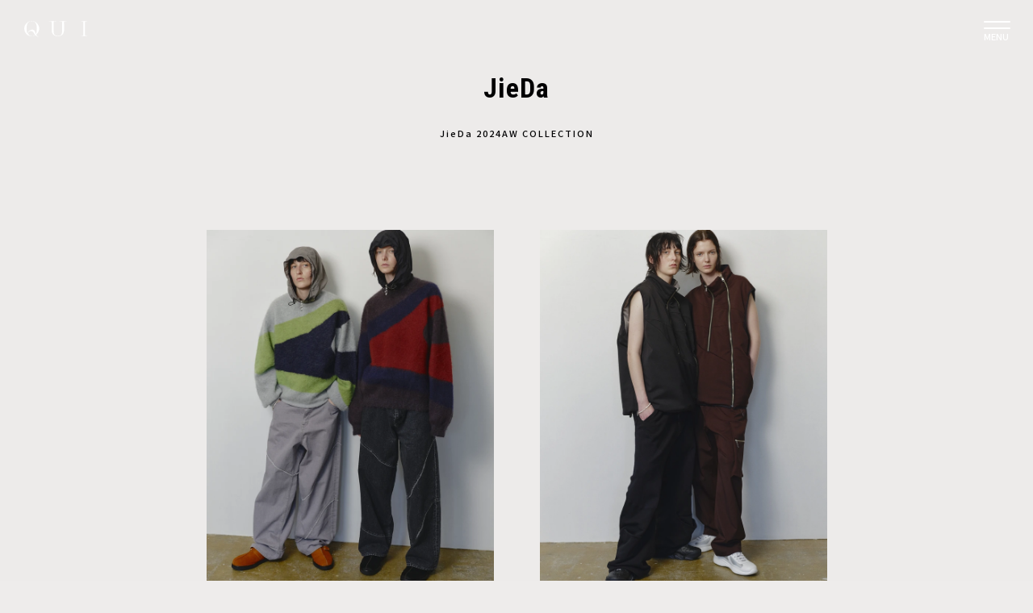

--- FILE ---
content_type: text/html; charset=UTF-8
request_url: https://qui.tokyo/collection/jieda-2024aw-collection
body_size: 30457
content:
<!DOCTYPE html>
<html lang="ja" prefix="og: http://ogp.me/ns#">
<head>
    <meta charset="UTF-8">
    <meta http-equiv="X-UA-Compatible" content="IE=edge,chrome=1">
    <meta name="keywords" content="">
    <meta name="viewport" content="width=device-width, initial-scale=1, maximum-scale=1">
    <meta name="format-detection" content="telephone=no">

<!-- title/description/OGP -->
<title>JieDa 2024AW COLLECTION │ QUI - Fashion & Culture media</title>
<meta name="description" content="JieDaのJieDa 2024AW COLLECTION。QUIは東京をベースに、つぎに注目すべき日本のファッション、カルチャーを発信するクリエイティブプラットフォームです。" />
<meta property="og:description" content="JieDaのJieDa 2024AW COLLECTION。QUIは東京をベースに、つぎに注目すべき日本のファッション、カルチャーを発信するクリエイティブプラットフォームです。" />
<meta property="og:type" content="article" />
<meta property="og:title" content="JieDa 2024AW COLLECTION │ QUI - Fashion & Culture media" />

<meta property="og:url" content="https://qui.tokyo/collection/jieda-2024aw-collection" />
<meta property="og:site_name" content="QUI - Fashion & Culture media" />
<meta property="og:image" content="https://qui.tokyo/wp-content/uploads/2024/01/10143432/659e2c6784620.webp" />
<meta name="twitter:card" content="summary_large_image" />
<meta name="twitter:site" content="@qui_official" />
<meta name="facebook-domain-verification" content="h0eqowcpckmp12cyhx99vbsvfjvqww" />

<!-- Google Tag Manager -->
<script>(function(w,d,s,l,i){w[l]=w[l]||[];w[l].push({'gtm.start':
new Date().getTime(),event:'gtm.js'});var f=d.getElementsByTagName(s)[0],
j=d.createElement(s),dl=l!='dataLayer'?'&l='+l:'';j.async=true;j.src=
'https://www.googletagmanager.com/gtm.js?id='+i+dl;f.parentNode.insertBefore(j,f);
})(window,document,'script','dataLayer','GTM-TXSNV36');</script>
<!-- End Google Tag Manager -->

<script>
window.WebFontConfig = {
  google: { families: ['Noto+Sans+JP:100,300.400,500,700,900', 'Noto+Serif+JP:200,300,400,500,600,700,900', 'Roboto+Condensed:300,300i,400,400i,700,700i'] },
  active: function() {
    sessionStorage.fonts = true;
  }
};

(function() {
  var wf = document.createElement('script');
  wf.src = 'https://ajax.googleapis.com/ajax/libs/webfont/1.6.26/webfont.js';
  wf.type = 'text/javascript';
  wf.async = 'true';
  var s = document.getElementsByTagName('script')[0];
  s.parentNode.insertBefore(wf, s);
})();
</script>
    <link rel="stylesheet" href="//cdn.jsdelivr.net/npm/slick-carousel@1.8.1/slick/slick.css">
    <link rel="stylesheet" href="//cdn.jsdelivr.net/npm/slick-carousel@1.8.1/slick/slick-theme.css">

    <link rel="stylesheet" href="https://qui.tokyo/wp-content/themes/qui/css/common.css?20220215">





    <link rel="stylesheet" href="//cdn.jsdelivr.net/npm/slick-carousel@1.8.1/slick/slick.css">
    <link rel="stylesheet" href="//cdn.jsdelivr.net/npm/slick-carousel@1.8.1/slick/slick-theme.css">






<link rel="stylesheet" href="https://qui.tokyo/wp-content/themes/qui/css/brand.css">
<link rel="stylesheet" href="//cdn.jsdelivr.net/npm/slick-carousel@1.8.1/slick/slick.css">
<link rel="stylesheet" href="//cdn.jsdelivr.net/npm/slick-carousel@1.8.1/slick/slick-theme.css">

<link rel="stylesheet" href="https://qui.tokyo/wp-content/themes/qui/packages/series-slider/dist/style.css">
<link rel="stylesheet" href="https://qui.tokyo/wp-content/themes/qui/packages/sub-drawer/dist/style.css">

<script src="//code.jquery.com/jquery-1.11.0.min.js"></script>

<script src="//cdn.jsdelivr.net/npm/slick-carousel@1.8.1/slick/slick.min.js"></script>

<script>
        $(window).on('orientationchange',function(){
            setTimeout(function(){
                get_vh();
            }, 100);
        });
        window.addEventListener('load', () => {
            setTimeout(function(){
                get_vh();
            }, 100);
        });
        function get_vh() {
            let vh = window.innerHeight * 0.01;
            document.documentElement.style.setProperty('--vh', `${vh}px`);
        }
</script>

<style>
    @media screen and (max-width: 768px) {
        #q_area {
            height: calc(var(--vh, 1vh) * 100 - 65px);
        }
        header .zdo_drawer_menu .zdo_drawer_nav_wrapper {
            /*height: calc(var(--vh, 1vh) * 100 - 65px);*/
            height: 100vh;
        }
        header #search_box {
            height: calc(var(--vh, 1vh) * 100);
        }
    }
</style>

        <script>
            var ajaxurl = 'https://qui.tokyo/wp-admin/admin-ajax.php';
        </script>
    <link rel='dns-prefetch' href='//s.w.org' />
		<!-- This site uses the Google Analytics by MonsterInsights plugin v8.10.1 - Using Analytics tracking - https://www.monsterinsights.com/ -->
		<!-- Note: MonsterInsights is not currently configured on this site. The site owner needs to authenticate with Google Analytics in the MonsterInsights settings panel. -->
					<!-- No UA code set -->
				<!-- / Google Analytics by MonsterInsights -->
				<script type="text/javascript">
			window._wpemojiSettings = {"baseUrl":"https:\/\/s.w.org\/images\/core\/emoji\/12.0.0-1\/72x72\/","ext":".png","svgUrl":"https:\/\/s.w.org\/images\/core\/emoji\/12.0.0-1\/svg\/","svgExt":".svg","source":{"concatemoji":"https:\/\/qui.tokyo\/wp-includes\/js\/wp-emoji-release.min.js?ver=5.2.2"}};
			!function(a,b,c){function d(a,b){var c=String.fromCharCode;l.clearRect(0,0,k.width,k.height),l.fillText(c.apply(this,a),0,0);var d=k.toDataURL();l.clearRect(0,0,k.width,k.height),l.fillText(c.apply(this,b),0,0);var e=k.toDataURL();return d===e}function e(a){var b;if(!l||!l.fillText)return!1;switch(l.textBaseline="top",l.font="600 32px Arial",a){case"flag":return!(b=d([55356,56826,55356,56819],[55356,56826,8203,55356,56819]))&&(b=d([55356,57332,56128,56423,56128,56418,56128,56421,56128,56430,56128,56423,56128,56447],[55356,57332,8203,56128,56423,8203,56128,56418,8203,56128,56421,8203,56128,56430,8203,56128,56423,8203,56128,56447]),!b);case"emoji":return b=d([55357,56424,55356,57342,8205,55358,56605,8205,55357,56424,55356,57340],[55357,56424,55356,57342,8203,55358,56605,8203,55357,56424,55356,57340]),!b}return!1}function f(a){var c=b.createElement("script");c.src=a,c.defer=c.type="text/javascript",b.getElementsByTagName("head")[0].appendChild(c)}var g,h,i,j,k=b.createElement("canvas"),l=k.getContext&&k.getContext("2d");for(j=Array("flag","emoji"),c.supports={everything:!0,everythingExceptFlag:!0},i=0;i<j.length;i++)c.supports[j[i]]=e(j[i]),c.supports.everything=c.supports.everything&&c.supports[j[i]],"flag"!==j[i]&&(c.supports.everythingExceptFlag=c.supports.everythingExceptFlag&&c.supports[j[i]]);c.supports.everythingExceptFlag=c.supports.everythingExceptFlag&&!c.supports.flag,c.DOMReady=!1,c.readyCallback=function(){c.DOMReady=!0},c.supports.everything||(h=function(){c.readyCallback()},b.addEventListener?(b.addEventListener("DOMContentLoaded",h,!1),a.addEventListener("load",h,!1)):(a.attachEvent("onload",h),b.attachEvent("onreadystatechange",function(){"complete"===b.readyState&&c.readyCallback()})),g=c.source||{},g.concatemoji?f(g.concatemoji):g.wpemoji&&g.twemoji&&(f(g.twemoji),f(g.wpemoji)))}(window,document,window._wpemojiSettings);
		</script>
		<style type="text/css">
img.wp-smiley,
img.emoji {
	display: inline !important;
	border: none !important;
	box-shadow: none !important;
	height: 1em !important;
	width: 1em !important;
	margin: 0 .07em !important;
	vertical-align: -0.1em !important;
	background: none !important;
	padding: 0 !important;
}
</style>
	<link rel='stylesheet' id='wp-block-library-css'  href='https://qui.tokyo/wp-includes/css/dist/block-library/style.min.css?ver=5.2.2' type='text/css' media='all' />
<link rel='stylesheet' id='wp-pagenavi-css'  href='https://qui.tokyo/wp-content/plugins/wp-pagenavi/pagenavi-css.css?ver=2.70' type='text/css' media='all' />
<link rel='https://api.w.org/' href='https://qui.tokyo/wp-json/' />
<link rel="EditURI" type="application/rsd+xml" title="RSD" href="https://qui.tokyo/xmlrpc.php?rsd" />
<link rel="wlwmanifest" type="application/wlwmanifest+xml" href="https://qui.tokyo/wp-includes/wlwmanifest.xml" /> 
<meta name="generator" content="WordPress 5.2.2" />
<link rel="canonical" href="https://qui.tokyo/collection/jieda-2024aw-collection" />
<link rel='shortlink' href='https://qui.tokyo/?p=123341' />
<link rel="alternate" type="application/json+oembed" href="https://qui.tokyo/wp-json/oembed/1.0/embed?url=https%3A%2F%2Fqui.tokyo%2Fcollection%2Fjieda-2024aw-collection" />
<link rel="alternate" type="text/xml+oembed" href="https://qui.tokyo/wp-json/oembed/1.0/embed?url=https%3A%2F%2Fqui.tokyo%2Fcollection%2Fjieda-2024aw-collection&#038;format=xml" />
<link rel="icon" href="https://qui.tokyo/wp-content/uploads/2019/04/cropped-Favicon-32x32.png" sizes="32x32" />
<link rel="icon" href="https://qui.tokyo/wp-content/uploads/2019/04/cropped-Favicon-192x192.png" sizes="192x192" />
<link rel="apple-touch-icon-precomposed" href="https://qui.tokyo/wp-content/uploads/2019/04/cropped-Favicon-180x180.png" />
<meta name="msapplication-TileImage" content="https://qui.tokyo/wp-content/uploads/2019/04/cropped-Favicon-270x270.png" />
		<style type="text/css" id="wp-custom-css">
			.youtube {
position: relative;
padding-bottom: 56.25%;
height: 0;
overflow: hidden;
}
.youtube iframe {
position: absolute;
top: 0;
left: 0;
width: 100%;
height: 100%;
}
.instagram-media{
margin:auto!important;
}		</style>
		</head>

<body id="sitetop" class="collection-template-default single single-collection postid-123341">
<!-- Google Tag Manager (noscript) -->
<noscript><iframe src="https://www.googletagmanager.com/ns.html?id=GTM-TXSNV36"
height="0" width="0" style="display:none;visibility:hidden"></iframe></noscript>
<!-- End Google Tag Manager (noscript) -->
    <header>
      <div class="pc">
        <div class="wrap">
          <h1 class="logo">
            <a href="https://qui.tokyo/">
              <img src="https://qui.tokyo/wp-content/themes/qui/img/img_logo.svg" alt="QUI">
            </a>
          </h1>
          <div class="menu_button"><button type="button" class="alpha-menu"><span>MENU</span></button></div>
        </div>
      </div>

      <div id="search_box">
        <div class="search-box-content">
          <div class="box">

            <form method="get" class="search-box-form sp" id="searchform" action="https://qui.tokyo/media/">
              <input type="text" class="s" name="keyword" id="s" placeholder="SEARCH" />
              <button type="submit" class="searchsubmit">
                <img src="https://qui.tokyo/wp-content/themes/qui/img/icon_search_white_02.svg" alt="">
              </button>
            </form>

            <div class="type"> MAGAZINE </div>

            <div class="textarea">
              <form method="get" class="search-box-form pc" id="searchform" action="https://qui.tokyo/media/">
                <input type="text" class="s" name="keyword" id="s" placeholder="SEARCH" />
                <button type="submit" class="searchsubmit">
                  <img src="https://qui.tokyo/wp-content/themes/qui/img/icon_search_white_02.svg" alt="">
                </button>
              </form>
              <section class="category">
                <ul class="list">
                  <li class="item"><a href="/media/">ALL</a></li>
                  <li class="item"><a href="/media?category=feature">FEATURE</a></li>
                  <li class="item"><a href="/media?category=fashion">FASHION</a></li>
                  <li class="item"><a href="/media?category=film">FILM</a></li>
                  <li class="item"><a href="/media?category=music">MUSIC</a></li>
                  <li class="item"><a href="/media?category=art-design">ART/DESIGN</a></li>
                  <li class="item"><a href="/media?category=beauty">BEAUTY</a></li>
                  <li class="item"><a href="/media?category=life-style">LIFE/STYLE</a></li>
                  <li class="item"><a href="/media?category=news">NEWS</a></li>
                  <li class="item"><a href="/media?category=shopping">SHOPPING</a></li>
                  <li class="item"><a href="/brand">BRANDS</a></li>
                  <li class="item"><a href="/collection">COLLECTION</a></li>
                  <li class="item"><a href="/shop">PLACE</a></li>
                  <li class="item"><a href="/creator">CREATOR</a></li>
                  <li class="item"><a href="/models">MODELS</a></li>
                </ul>
              </section>
            </div>

          </div>

          <div class="box">
            <div class="type"> OTHER </div>

            <div class="textarea">
              <section class="category">
                <ul class="list">
                  <li class="item"><a href="/news-release/">NEWS RELEASE</a></li>
                  <li class="item"><a href="https://store.qui.tokyo/" target="_blank">STORE</a></li>
                  <li class="item"><a href="/about">ABOUT</a></li>
                  <li class="item"><a href="http://find-egg.co.jp/" target="_blank">COMPANY</a></li>
                  <li class="item"><a href="/privacypolicy">PRIVACY POLICY</a></li>
                  <li class="item"><a href="/contact">CONTACT</a></li>
                </ul>
              </section>
            </div>

            <div class="bottom-area">


              <section class="sns">
                <div>
                <!-- <div class="line">

                    <a href="/store/line"><img src="https://qui.tokyo/wp-content/themes/qui/img/img_line_friend.svg" alt="LINE友達追加"></a>
                  </div> -->
                  <ul class="list">
                    <li class="item">
                      <a href="https://www.instagram.com/qui_tokyo/" target="_blank" rel="noopener noreferrer">
                        <img src="https://qui.tokyo/wp-content/themes/qui/img/icon-instagram-g.svg" alt="Instagram">
                      </a>
                    </li>
                    <li class="item">
                      <a href="https://mobile.twitter.com/qui_tokyo/" target="_blank" rel="noopener noreferrer">
                        <img src="https://qui.tokyo/wp-content/themes/qui/img/icon-twitter-g.svg" alt="Twitter">
                      </a>
                    </li>
                    <li class="item">
                    <a href="https://lin.ee/gvYYCwB" target="_blank" rel="noopener noreferrer">
                        <img src="https://qui.tokyo/wp-content/themes/qui/img/icon-line-g.svg" alt="Line">
                      </a>
                    </li>
                    <li class="item">
                      <a href="https://pin.it/22MNMNs" target="_blank" rel="noopener noreferrer">
                        <img src="https://qui.tokyo/wp-content/themes/qui/img/icon/pinterest-wt.svg" alt="Pinterest">
                      </a>
                    </li>
                    <li class="item">
                      <a href="https://www.facebook.com/qui.tokyo" target="_blank" rel="noopener noreferrer">
                        <img src="https://qui.tokyo/wp-content/themes/qui/img/icon/facebook-wt.svg" alt="Facebook">
                      </a>
                    </li>
                    <li class="item">
                    <a href="https://vt.tiktok.com/ZSeuqE8Xg/" target="_blank" rel="noopener noreferrer">
                        <img src="https://qui.tokyo/wp-content/themes/qui/img/icon/tiktok-wt.svg" alt="Tiktok">
                      </a>
                    </li>
                  </ul>

                  <div class="menu-copyright">&copy; 2026 FIND EGG Inc.</div>
                </div>
              </section>
            </div>
          </div>
        </div>
      </div>
    </header>


    

<link rel="stylesheet" href="https://qui.tokyo/wp-content/themes/qui/css/single-collection.css">
<main class="single-collection-wrap">
          <div class="article-wrap">
    <div class="container">
      <article>
        <h1>JieDa</h1>
        <h2>JieDa 2024AW COLLECTION</h2>

        <div class="description">
                  </div>
       
        <section class="collections">
                      <ul class="list">
                                        
              <li class="item">
                 <img src="https://qui.tokyo/wp-content/uploads/2024/01/10143452/659e2c7bb30ae.webp" alt="" width="300" />
              </li>
                                        
              <li class="item">
                 <img src="https://qui.tokyo/wp-content/uploads/2024/01/10143453/659e2c7cc9da9.webp" alt="" width="300" />
              </li>
                                        
              <li class="item">
                 <img src="https://qui.tokyo/wp-content/uploads/2024/01/10143454/659e2c7dcf399.webp" alt="" width="300" />
              </li>
                                        
              <li class="item">
                 <img src="https://qui.tokyo/wp-content/uploads/2024/01/10143455/659e2c7ec4823.webp" alt="" width="300" />
              </li>
                                        
              <li class="item">
                 <img src="https://qui.tokyo/wp-content/uploads/2024/01/10143456/659e2c7fc1cfd.webp" alt="" width="300" />
              </li>
                                        
              <li class="item">
                 <img src="https://qui.tokyo/wp-content/uploads/2024/01/10143457/659e2c80ae2e2.webp" alt="" width="300" />
              </li>
                                        
              <li class="item">
                 <img src="https://qui.tokyo/wp-content/uploads/2024/01/10143458/659e2c81b32c3.webp" alt="" width="300" />
              </li>
                                        
              <li class="item">
                 <img src="https://qui.tokyo/wp-content/uploads/2024/01/10143459/659e2c82ac3bd.webp" alt="" width="300" />
              </li>
                                        
              <li class="item">
                 <img src="https://qui.tokyo/wp-content/uploads/2024/01/10143501/659e2c84d1622.webp" alt="" width="300" />
              </li>
                                        
              <li class="item">
                 <img src="https://qui.tokyo/wp-content/uploads/2024/01/10143504/659e2c86c3f88.webp" alt="" width="300" />
              </li>
                                        
              <li class="item">
                 <img src="https://qui.tokyo/wp-content/uploads/2024/01/10143505/659e2c888fb59.webp" alt="" width="300" />
              </li>
                                        
              <li class="item">
                 <img src="https://qui.tokyo/wp-content/uploads/2024/01/10143506/659e2c89b3421.webp" alt="" width="300" />
              </li>
                                        
              <li class="item">
                 <img src="https://qui.tokyo/wp-content/uploads/2024/01/10143507/659e2c8aeb1c7.webp" alt="" width="300" />
              </li>
                                        
              <li class="item">
                 <img src="https://qui.tokyo/wp-content/uploads/2024/01/10143508/659e2c8c12ebf.webp" alt="" width="300" />
              </li>
                                        
              <li class="item">
                 <img src="https://qui.tokyo/wp-content/uploads/2024/01/10143509/659e2c8d1bd33.webp" alt="" width="300" />
              </li>
                                        
              <li class="item">
                 <img src="https://qui.tokyo/wp-content/uploads/2024/01/10143510/659e2c8e39359.webp" alt="" width="300" />
              </li>
                                        
              <li class="item">
                 <img src="https://qui.tokyo/wp-content/uploads/2024/01/10143512/659e2c8f4e7a3.webp" alt="" width="300" />
              </li>
                                        
              <li class="item">
                 <img src="https://qui.tokyo/wp-content/uploads/2024/01/10143513/659e2c90e1f6d.webp" alt="" width="300" />
              </li>
                                        
              <li class="item">
                 <img src="https://qui.tokyo/wp-content/uploads/2024/01/10143515/659e2c9270af5.webp" alt="" width="300" />
              </li>
                                        
              <li class="item">
                 <img src="https://qui.tokyo/wp-content/uploads/2024/01/10143516/659e2c93e57ce.webp" alt="" width="300" />
              </li>
                                        
              <li class="item">
                 <img src="https://qui.tokyo/wp-content/uploads/2024/01/10143517/659e2c94e3027.webp" alt="" width="300" />
              </li>
                                        
              <li class="item">
                 <img src="https://qui.tokyo/wp-content/uploads/2024/01/10143518/659e2c95dce89.webp" alt="" width="300" />
              </li>
                                        
              <li class="item">
                 <img src="https://qui.tokyo/wp-content/uploads/2024/01/10143520/659e2c970a1cd.webp" alt="" width="300" />
              </li>
                                        
              <li class="item">
                 <img src="https://qui.tokyo/wp-content/uploads/2024/01/10143521/659e2c98b0345.webp" alt="" width="300" />
              </li>
                                        
              <li class="item">
                 <img src="https://qui.tokyo/wp-content/uploads/2024/01/10143523/659e2c9a332cb.webp" alt="" width="300" />
              </li>
                            </ul>
                  </section>
        <div class="information">
                                                        </div>

        <div class="divider"></div>

        <section class="other">
        <h3>OTHER COLLECTIONS</h3>
                  <ul class="list">
                              <li class="item">
                  <a href="https://qui.tokyo/collection/jieda-2024ss-collection">
                    <img src="https://qui.tokyo/wp-content/uploads/2023/07/05151856/64a50b4fdf9a2.webp" />
                    <div class="caption">JieDa 2024SS COLLECTION</div>
                  </a>
              </li>
                              <li class="item">
                  <a href="https://qui.tokyo/collection/jieda-2023aw-collection">
                    <img src="https://qui.tokyo/wp-content/uploads/2023/01/27122517/63d3441cdcde2.webp" />
                    <div class="caption">JieDa 2023AW COLLECTION</div>
                  </a>
              </li>
                              <li class="item">
                  <a href="https://qui.tokyo/collection/jieda-2022ss-collection">
                    <img src="https://qui.tokyo/wp-content/uploads/2021/06/22182000/0a49c21c87349dcaa6c5e84704c6e941-1.jpg" />
                    <div class="caption">JieDa 2022SS COLLECTION</div>
                  </a>
              </li>
                              <li class="item">
                  <a href="https://qui.tokyo/collection/jieda-2021aw-collection">
                    <img src="https://qui.tokyo/wp-content/uploads/2021/01/21021451/jieda21awmv.jpg" />
                    <div class="caption">JieDa 2021AW COLLECTION</div>
                  </a>
              </li>
                              <li class="item">
                  <a href="https://qui.tokyo/collection/jieda-2021ss-collection">
                    <img src="https://qui.tokyo/wp-content/uploads/2020/07/30230043/jiedamv.jpg" />
                    <div class="caption">JieDa 2021SS COLLECTION</div>
                  </a>
              </li>
                          </ul>

                                </section>

        <div class="btn_black sans">
          <a href="https://qui.tokyo/brand/jieda">
            ブランドページを見る
          </a>
        </div>
      </article>
    </div>
  </div>
</main>
        <link rel="stylesheet" href="https://qui.tokyo/wp-content/themes/qui/css/footer.css">
<footer>


<div id="footer-navigation">
<div class="link "><a class="animation1" href='/media?category=feature'><span class='text'>FEATURE</span><img src="https://qui.tokyo/wp-content/themes/qui/img/footer/link-feature-min.jpg"></a></div>
<div class="link "><a class="animation2" href='/media?category=fashion'><span class='text'>FASHION</span><img src="https://qui.tokyo/wp-content/themes/qui/img/footer/link-fashion-min.jpg"></a></div>

<div class="link "><a class="animation3" href='/media?category=film'><span class='text'>FILM</span><img src="https://qui.tokyo/wp-content/themes/qui/img/footer/link-film-min.jpg"></a></div>
<div class="link "><a class="animation4" href='/media?category=music'><span class='text'>MUSIC</span><img src="https://qui.tokyo/wp-content/themes/qui/img/footer/link-music-min.jpg"></a></div>
<div class="link "><a class="animation5" href='/media?category=art-design'><span class='text'>ART/DESIGN</span><img src="https://qui.tokyo/wp-content/themes/qui/img/footer/link-art-design-min.jpg"></a></div>
<div class="link "><a class="animation6" href='/media?category=beauty'><span class='text'>BEAUTY</span><img src="https://qui.tokyo/wp-content/themes/qui/img/footer/link-beauty-min.jpg"></a></div>
<div class="link "><a class="animation7" href='/media?category=life-style'><span class='text'>LIFE/STYLE</span><img src="https://qui.tokyo/wp-content/themes/qui/img/footer/link-life-style-min.jpg"></a></div>

<div class="link "><a class="animation8" href='/media?category=news'><span class='text'>NEWS</span><img src="https://qui.tokyo/wp-content/themes/qui/img/footer/link-news-min.jpg"></a></div>
<div class="link "><a class="animation9" href='/media?category=shopping'><span class='text'>SHOPPING</span><img src="https://qui.tokyo/wp-content/themes/qui/img/footer/link-store-min.jpg"></a></div>
<div class="link "><a class="animation10" href='/brand'><span class='text'>BRAND</span><img src="https://qui.tokyo/wp-content/themes/qui/img/footer/link-brand-min.jpg"></a></div>
<div class="link "><a class="animation11" href='/collection'><span class='text'>COLLECTION</span><img src="https://qui.tokyo/wp-content/themes/qui/img/footer/link-collection-min.jpg"></a></div>


</div>


  <div class="foot_sns">
    <div class="sns_box"> 
      <a href="https://www.instagram.com/qui_tokyo/" target="_blank" rel="noopener noreferrer"><img src="https://qui.tokyo/wp-content/themes/qui/img/icon-instagram.svg" alt="Instagram"></a>
      <a href="https://mobile.twitter.com/qui_tokyo/" target="_blank" rel="noopener noreferrer"><img src="https://qui.tokyo/wp-content/themes/qui/img/icon-twitter.svg" alt="Twitter"></a>
      <a href="https://lin.ee/gvYYCwB" target="_blank" rel="noopener noreferrer"><img src="https://qui.tokyo/wp-content/themes/qui/img/icon-line.svg" alt="Line"></a>
      <a href="https://pin.it/22MNMNs" target="_blank" rel="noopener noreferrer"><img src="https://qui.tokyo/wp-content/themes/qui/img/icon/pinterest.svg" alt="Pinterest"></a>
      <a href="https://www.facebook.com/qui.tokyo" target="_blank" rel="noopener noreferrer"><img src="https://qui.tokyo/wp-content/themes/qui/img/icon/facebook.svg" alt="Facebook"></a>
      <a href="https://vt.tiktok.com/ZSeuqE8Xg/" target="_blank" rel="noopener noreferrer"><img src="https://qui.tokyo/wp-content/themes/qui/img/icon/tiktok.svg" alt="Tiktok"></a>
    </div>
  </div>


<div id="footer-navigation-top">
  <ul>
    <li><a href="/news-release">ニュースリリースなど情報の送付先</a></li>
    <li><a href="/production-request">広告、タイアップに関するお問い合わせ</a></li>
    <li><a href="https://forms.gle/kt3a58ibXykAA52V9" target="_blank">クリエイター応募</a></li>
  </ul>
</div> 


<div class="foot_linkarea_container">
  <div class="foot_linkarea">
      <ul>
          <li><a href="https://qui.tokyo/about">QUIについて</a></li>
      </ul>
      <ul>
          <li><a href="/privacypolicy">プライバシーポリシー</a></li>
      </ul>
      <ul>
          <li><a href="http://find-egg.co.jp/" target="_blank" rel="noopener noreferrer">会社概要</a></li>
      </ul>
      <ul>
        <li><a href="/contact">お問い合わせ</a></li>
      </ul>
      <ul>
          <li><a href="https://store.qui.tokyo" target="_blank" rel="noopener noreferrer">QUIストア</a></li>
      </ul>
  </div>
</div>

<div class="foot_linkarea_sp">
    <ul>
      <li><a href="https://qui.tokyo/about">QUIについて</a></li>
          
      <li><a href="/privacypolicy">プライバシーポリシー</a></li>
      <li><a href="http://find-egg.co.jp/" target="_blank" rel="noopener noreferrer">会社概要</a></li>
      <li><a href="/contact">お問い合わせ</a></li>
      <li><a href="https://store.qui.tokyo" target="_blank" rel="noopener noreferrer">QUIストア</a></li>
    </ul>
</div>

<div class="foot_menu">
    <div class="wrap">
        <p class="copyright">&copy; 2026 FIND EGG Inc.</p>
    </div>
</div>
</footer>


<script src="https://qui.tokyo/wp-content/themes/qui/js/common.js"></script>
<script>

  $('.article-carousel').slick({
    slidesToShow: 3,
    slidesToScroll: 1,
    //autoplay: true,
    //autoplaySpeed: 2000,
    responsive: [
      {
        breakpoint: 768,
        settings: {
          slidesToShow: 2,
          slidesToScroll:1
        }
      },
      {
        breakpoint: 480,
        settings: {
          //arrows: false,
          slidesToShow: 1,
          slidesToScroll: 1
        }
      }
    ]
  });

</script>
<style>
  .article-carousel .slick-prev:before,
  .article-carousel .slick-next:before {
    color: black;
  }
  .article-carousel {
    margin-bottom: 20px;
    margin-left: 49px;
  }
  @media screen and (max-width:768px) {
    .article-carousel {
      margin-left: 20px;
    }
  }
  @media screen and (max-width:480px) {
   .slick-next {
      right: -17px;
    }
   .slick-prev {
      left: -17px;
    }
  }
</style>
<script type='text/javascript' src='https://qui.tokyo/wp-includes/js/wp-embed.min.js?ver=5.2.2'></script>


<script src="https://qui.tokyo/wp-content/themes/qui/packages/series-slider/dist/bundle.js"></script>
<script src="https://qui.tokyo/wp-content/themes/qui/packages/sub-drawer/dist/bundle.js"></script>

</body>
</html>


--- FILE ---
content_type: text/css
request_url: https://qui.tokyo/wp-content/themes/qui/css/brand.css
body_size: 1471
content:
@charset "UTF-8";
/* ----- 一覧 ----- */
.alphabet_list {
  display: flex;
  flex-wrap: wrap;
  padding-bottom: 50px; }
  @media screen and (max-width: 768px) {
    .alphabet_list {
      padding-bottom: 25px; } }
  .alphabet_list .item {
    width: 7.2%;
    margin-right: 0.5%;
    border: solid 1px #ccc;
    text-align: center;
    margin-bottom: 5px;
    padding: 10px 0;
    font-size: 1.5rem;
    transition: background-color .5s ease , color .5s ease;
    cursor: pointer; }
    @media screen and (min-width: 769px) {
      .alphabet_list .item:nth-of-type(13n) {
        margin-right: 0; } }
    @media screen and (max-width: 768px) {
      .alphabet_list .item:nth-of-type(8n) {
        margin-right: 0; } }
    @media screen and (max-width: 768px) {
      .alphabet_list .item {
        width: calc((100% - 3.5%) / 8); } }
    .alphabet_list .item.active {
      background-color: #010002;
      color: #fff;
      opacity: 1; }

.brands_list {
  margin-bottom: 0px; }
  @media screen and (max-width: 768px) {
    .brands_list {
      margin-bottom: 0px; } }

/* ----- 詳細 ----- */
.txt_profile {
  padding-bottom: 30px;
  font-size: 1.2rem;
  line-height: 2; }

.section_profile h3,
.section_interview h3 {
  font-size: 1.5rem;
  font-weight: 700;
  line-height: 1.5; }
.section_profile p,
.section_interview p {
  font-size: 1.3rem;
  line-height: 1.8; }

.section_profile {
  padding-top: 35px; }
  @media screen and (max-width: 768px) {
    .section_profile {
      padding-top: 30px; } }
  .section_profile h3 {
    padding-bottom: 15px; }

.section_qa {
  padding-top: 60px;
  padding-bottom: 124px; }
  .section_qa p {
    display: flex;
    align-items: center;
    font-size: 1.4rem; }
    .section_qa p img {
      width: 25px; }
    .section_qa p.question {
      padding-bottom: 36px; }
      .section_qa p.question img {
        margin-right: 6px; }
    .section_qa p.answer img {
      margin-right: 6px; }

.section_interview {
  padding-top: 45px; }
  .section_interview h3 {
    padding-bottom: 20px; }
  .section_interview p:not(:nth-last-of-type(1)) {
    padding-bottom: 50px; }

.section_story {
  padding-top: 80px;
  padding-bottom: 80px; }
  .section_story .post_list .item:last-child, .section_story .post_list .item:nth-last-child(2) {
    margin-bottom: 30px; }
    @media screen and (max-width: 768px) {
      .section_story .post_list .item:last-child, .section_story .post_list .item:nth-last-child(2) {
        margin-bottom: 45px; } }
  @media screen and (max-width: 768px) {
    .section_story {
      padding-top: 40px;
      padding-bottom: 40px; } }

.section_item {
  padding-bottom: 120px; }
  @media screen and (max-width: 768px) {
    .section_item {
      padding-bottom: 60px; } }

.section_brands .brands_list {
  margin-bottom: 0px; }

/* ----- コレクション ----- */
.collection_head {
  padding-bottom: 60px; }
  @media screen and (max-width: 768px) {
    .collection_head {
      padding-bottom: 40px; } }
  .collection_head .img_mv {
    width: 100%;
    height: auto;
    margin-bottom: 55px; }
    @media screen and (max-width: 768px) {
      .collection_head .img_mv {
        margin-bottom: 25px; } }
  .collection_head .ttl {
    font-size: 2.0rem;
    font-weight: 700;
    padding-bottom: 40px;
    text-align: center; }
    @media screen and (max-width: 768px) {
      .collection_head .ttl {
        padding-bottom: 20px; } }
  .collection_head .caption {
    width: 756px;
    margin: 0 auto;
    font-size: 1.3rem;
    line-height: 1.8;
    padding: 40px; }
    @media screen and (max-width: 1200px) and (min-width: 769px) {
      .collection_head .caption {
        width: 100%; } }
    @media screen and (max-width: 768px) {
      .collection_head .caption {
        width: 100%;
        padding: 0; } }

.section_gallery {
  padding-bottom: 140px; }
  @media screen and (max-width: 768px) {
    .section_gallery {
      padding-bottom: 70px; } }
  .section_gallery .list .item {
    width: 360px;
    padding-bottom: 36px; }
    @media screen and (max-width: 1200px) and (min-width: 769px) {
      .section_gallery .list .item {
        width: 94%; } }
    @media screen and (max-width: 768px) {
      .section_gallery .list .item {
        width: 100%;
        padding-bottom: 20px; } }
    @media screen and (min-width: 769px) {
      .section_gallery .list .item:nth-child(odd) {
        margin-right: 36px; } }
    @media screen and (max-width: 1200px) and (min-width: 769px) {
      .section_gallery .list .item:nth-child(odd) {
        margin-right: 4%; } }
    .section_gallery .list .item img {
      width: 100%; }
  .section_gallery .info {
    color: #546e7a;
    font-size: 1.35rem;
    font-family: 'Noto Serif JP' , sans-serif;
    display: flex;
    letter-spacing: 4px;
    line-height: 2; }
    @media screen and (max-width: 768px) {
      .section_gallery .info {
        font-size: 1.0rem;
        letter-spacing: 2px; } }
    .section_gallery .info span {
      display: inline-block;
      width: 100px;
      flex: none; }
      @media screen and (max-width: 768px) {
        .section_gallery .info span {
          width: 65px; } }

@media screen and (max-width: 768px) {
  .section_collection .slick-dotted.slick-slider {
    margin-bottom: 80px; } }
@media screen and (max-width: 768px) {
  .section_collection .ttl_triangle {
    font-size: 1.6rem; } }
@media screen and (max-width: 768px) {
  .section_collection .ttl_triangle span:before {
    width: 22px;
    height: 22px;
    left: -10px;
    top: -4px; } }

.section_gallery .list {
  /* Prevent vertical gaps */
  line-height: 0;
  -webkit-column-count: 2;
  -webkit-column-gap: 0px;
  -moz-column-count: 2;
  -moz-column-gap: 0px;
  column-count: 2;
  column-gap: 0px; }
  @media screen and (max-width: 768px) {
    .section_gallery .list {
      -webkit-column-count: 1;
      -moz-column-count: 1;
      column-count: 1;
      margin-bottom: 0;
      column-width: 100%;
      -webkit-column-width: 100%;
      -moz-column-width: 100%; } }

.section_gallery .item {
  -webkit-column-break-inside: avoid;
  page-break-inside: avoid;
  break-inside: avoid;
  -webkit-box-sizing: border-box;
  -moz-box-sizing: border-box;
  box-sizing: border-box; }

.section_gallery .list img {
  /* Just in case there are inline attributes */
  width: 100% !important;
  height: auto !important; }

.alphabet_list li {
  display: none; }

.alphabet_list li.display_all {
  display: block; }

.alphabet_list li.inactive {
  background: #ddd;
  pointer-events: none;
  color: #888; }

.alphabet_list li.inactive.selected {
  pointer-events: auto;
  background: #fff;
  color: #010002; }
  .alphabet_list li.inactive.selected:hover {
    background: #010002;
    color: #fff; }

.alphabet_list li.inactive.selected.active {
  background: #010002;
  color: #fff; }

.publish_check {
  display: none; }

/*# sourceMappingURL=brand.css.map */


--- FILE ---
content_type: text/css
request_url: https://qui.tokyo/wp-content/themes/qui/packages/series-slider/dist/style.css
body_size: 1444
content:
.series-slider{
	background: #fff;
	padding-bottom: 8vmax;
}

.series-img-box{
	width: 100%;
	padding-top: 100%;
	background-size: cover;
	background-position: center top;
}

.series-slider .series-slider_container{
	list-style:none;
	margin:0 auto;
	overflow:hidden;
	padding:0;
	position:relative;
	z-index:1;
	margin: 8vmax 0;
}

.series-slider .series-slider_wrapper{box-sizing:content-box;list-style:none;margin:0;padding:0;z-index:1}.series-slider .series-slider_item,.series-slider .series-slider_wrapper{display:flex;height:100%;position:relative;transition-property:transform;width:100%}.series-slider .series-slider_item{border-right:1px solid #777;box-sizing:border-box;flex-shrink:0;padding-left:5.5vw;width:60vw}

.series-slider .series-slider_item>a{
	display:inherit;
	text-decoration:none;
	width:100%;
}

.series-slider .series-slider_item-image{
	flex-shrink:0;
	position:relative;
	width:45%;
	padding: 2vw;
}

.series-slider .series-slider_item-image:after,
.series-slider .series-slider_item-image:before{
	content:"";
	height:3vw;
	position:absolute;
	width:3vw
}

.series-slider .series-slider_item-image:before{border-color:currentcolor currentcolor #999 #999;border-right:2px solid #999;border-top:2px solid #999;right:0;top:0}.series-slider .series-slider_item-image:after{border-bottom:2px solid #999;border-left:2px solid #999;border-right-color:#999;border-top-color:#999;bottom:0;left:0}.series-slider .series-slider_item-image img{box-sizing:border-box;display:block;padding:2vw;transition:all .3s ease-out;width:100%}.series-slider a:hover .series-slider_item-image img{padding:0}.series-slider .series-slider_item-text{box-sizing:border-box;flex-shrink:0;font-family:Roboto Condensed;padding-left:1.8vw;padding-right:3.5vw;width:55%}.series-slider .series-slider_item-type{font-family:Roboto Condensed;font-size:1vw;font-weight:700;left:3.5vw;letter-spacing:.1vw;position:absolute;text-align:left;top:4.5px;-ms-writing-mode:tb-rl;writing-mode:vertical-rl}.series-slider .series-slider_item-date{font-size:.7vw;font-weight:700;padding-top:20%}

.series-slider .series-slider_item-title{
	font-size:1vw;font-weight:700;line-height:1.7;padding-top:10%}.series-slider a:hover .series-slider_item-title{text-decoration:underline}.series-slider .series-slider_item-summary{-webkit-line-clamp:5;-webkit-box-orient:vertical;display:-webkit-box;font-size:.8vw;line-height:1.6;overflow:hidden;padding-top:4%;text-overflow:ellipsis}.series-slider .series-slider_footer{color:#fff;display:flex;font-family:Roboto Condensed;padding:1vw 5vw 0 3.5vw}.series-slider .series-slider_navigation{align-self:flex-start;display:flex;list-style:none;margin:0;padding:0}.series-slider .series-slider_navigation li:nth-of-type(n+2){border-left:1px solid #aaa;margin-left:1em;padding-left:1em}

.series-slider .series-slider_next-button,
.series-slider .series-slider_prev-button{
	cursor:pointer;
	line-height:1;
	padding:0 .5em
}

.series-slider .series-slider_prev-button:before{content:"←"}.series-slider .series-slider_next-button:before{content:"→"}.series-slider .series-slider_links{margin-left:auto}.series-slider .series-slider_link-button{align-items:center;background-color:#000;border:1px solid #aaa;color:#fff;display:flex;font-size:14px;font-weight:700;justify-content:center;letter-spacing:2px;padding:10px;text-align:center;transition:background-color .3s ease,color .3s ease;width:16vw}.series-slider .series-slider_link-button:hover{background-color:#fff;color:#000}@media(min-width:941px){_{_:0}}@media(min-width:769px){_{_:0}}@media(max-width:940px)and (min-width:769px){_{_:0}}@media(max-width:940px){_{_:0}}@media(max-width:768px){_{_:0}

.series-slider .series-slider_container{
	padding:0 15vw
}
.series-slider .series-slider_item{
	border-right:0;
	display:block;
	padding-left:3vw;
	padding-right:3vw;
	width:70vw}

.series-slider .series-slider_item-image{
	width:100%;
	padding: 0;
}

.series-slider .series-slider_item-image:after,
.series-slider .series-slider_item-image:before{
	content:none
}

.series-slider .series-slider_item-image img{
	padding:0
}

.series-slider .series-slider_item-text{
	-ms-grid-rows:auto auto 1fr;
	-ms-grid-columns:100%;
	bottom:0;
	display:-ms-grid;
	display:grid;
	grid-template:"title" auto "date" auto "." 1fr/100%;
	left:3vw;
	min-height:60px;
	padding:0 10px 8px 40px;
	position:absolute;
	right:3vw;
	width:auto;
}

.series-slider .series-slider_item-text:before{
	background:currentColor;
	bottom:10px;
	content:"";
	display:block;
	left:30px;
	position:absolute;
	top:4px;
	width:1px;
	    background: #fff;
}

.series-slider .series-slider_item-type{
	font-size:9px;
	left:10px;
	top:4px;
	color: #fff;
}

.series-slider .series-slider_item-date{
	font-size:9px;
	grid-area:date;
	letter-spacing:1px;
	margin-top:8px;
	padding-top:0;
	color: #fff;
}

.series-slider .series-slider_item-title{
	-webkit-line-clamp:2;
	-webkit-box-orient:vertical;
	display:-webkit-box;
	font-size:12px;
	grid-area:title;
	letter-spacing:2px;
	line-height:1.5;
	overflow:hidden;
	padding-top:0;
	text-overflow:ellipsis;
	color: #fff;
}


.series-slider .series-slider_item-summary{display:none}

.series-slider .series-slider_footer{
	display:block;
	margin-top:30px;
	padding:0;
	margin-bottom: 50px;
}

.series-slider {
    padding-bottom: 0;
}

.series-slider .series-slider_navigation{align-items:center;font-size:14px;justify-content:center}

.series-slider .series-slider_next-button,
.series-slider .series-slider_prev-button{
	font-weight:700;
	line-height:1.4
}

.series-slider .series-slider_links{display:none}.series-slider .series-slider_item-date{-ms-grid-column:1;-ms-grid-row:2}

.series-slider .series-slider_item-title{-ms-grid-column:1;-ms-grid-row:1}}@media(-webkit-min-device-pixel-ratio:2),(min-device-pixel-ratio:2),(min-resolution:2dppx),(min-resolution:192dpi){_{_:0}}

#serialization .series-slider .headline{
	color: #010002;
}

--- FILE ---
content_type: text/css
request_url: https://qui.tokyo/wp-content/themes/qui/packages/sub-drawer/dist/style.css
body_size: 776
content:
.sub-drawer{height:100%;left:0;pointer-events:none;position:fixed;top:0;transition:visibility 0s .4s;visibility:hidden;width:100%;z-index:1041}.sub-drawer.-open{pointer-events:all;transition:visibility 0s;visibility:visible}.sub-drawer .sub-drawer_overlay{background:hsla(0,0%,4%,.65);height:100%;opacity:0;position:absolute;transition:opacity .4s;width:100%}.-open.sub-drawer .sub-drawer_overlay{opacity:1}.sub-drawer .sub-drawer_panel{bottom:0;box-sizing:border-box;max-width:460px;position:absolute;right:0;top:0;transform:translateX(100%);transition:transform .4s;width:100%}.-open.sub-drawer .sub-drawer_panel{transform:translateX(0)}.sub-drawer .sub-drawer_close-button{border:0;cursor:pointer;padding:10px;position:absolute;right:10px;top:10px;z-index:1}.sub-drawer .sub-drawer_close-button:before{background:url("data:image/svg+xml;charset=utf-8,%3Csvg height='128' width='128' xmlns='http://www.w3.org/2000/svg'%3E%3Cpath fill='%23939da5' d='M122.58 104.88a4.25 4.25 0 0 1 1.24 3 4.15 4.15 0 0 1-1.24 3l-11.7 11.76a4.18 4.18 0 0 1-3 1.25 4.36 4.36 0 0 1-3-1.25L64 81.74l-40.83 41a4.1 4.1 0 0 1-3 1.25 4.32 4.32 0 0 1-3-1.25L5.37 111a4.24 4.24 0 0 1-1.25-3 4.15 4.15 0 0 1 1.25-3l41-41.17L5.26 23.12a4.35 4.35 0 0 1 0-6.12L17 5.25a4.31 4.31 0 0 1 6.07 0L64 45.72l41-40.47a4.31 4.31 0 0 1 6.07 0L122.74 17a4.35 4.35 0 0 1 0 6.12L81.65 63.76z'/%3E%3C/svg%3E") 0 0/100% 100%;content:"";display:block;height:20px;width:20px}.sub-drawer .sub-drawer_panel-inner{background:#fff;box-shadow:0 0 10px hsla(0,0%,4%,.7);box-sizing:border-box;color:#000;font-size:16px;font-weight:400;height:100%;line-height:1.6;overflow:auto;padding:50px}.sub-drawer .sub-drawer_heading{border-bottom:3px solid;font-weight:700;margin:26px 0 20px}.sub-drawer .sub-drawer_heading:first-of-type{margin-top:0}.sub-drawer .sub-drawer_nav-list{color:#555;list-style:none;margin:0;padding:0}.sub-drawer .sub-drawer_nav-list li{margin:20px 0}.sub-drawer .sub-drawer_nav-list a{color:inherit;text-decoration:none}@media(max-width:640px){.sub-drawer .sub-drawer_panel-inner{padding-left:20px;padding-right:20px}}

.list-group-item{
	margin: 10px 0;
}

--- FILE ---
content_type: text/css
request_url: https://qui.tokyo/wp-content/themes/qui/css/single-collection.css
body_size: 1013
content:
.single-collection-wrap {
  width: 100%;
  overflow: hidden;
  margin-bottom: 120px;
  background: #EDEBEA;
}
.single-collection-wrap a {
  text-decoration:underline;
}
.single-collection-wrap a:hover {
  opacity: 1;
  transition: transform .3s ease-out;
}
.single-collection-wrap a:hover .thumbnail{
  opacity: 1;
  transform: scale(1.1);
  transition: transform .3s ease-out;
}
.single-collection-wrap a:hover .title{
  text-decoration: underline;
}
.single-collection-wrap .article-wrap {
  width: 769px;
  margin: 0 auto;
  background-color: #EDEBEA;
  position: relative;
}
.single-collection-wrap .container {
  width: 769px;
  margin: 0 auto;
  line-height: 1em;
}
.single-collection-wrap .description {
  width: 769px;
  font-family: 'Hiragino Kaku Gothic ProN', 'ヒラギノ角ゴ ProN';
  font-size : 13px;
  line-height : 30px;
  letter-spacing : 2.34px;
  color : #010002;
  margin: 57px 0 0;
}
.single-collection-wrap article {
  font-size: 1.2rem;
  line-height: 2.6;
}
.single-collection-wrap article h1 {
  font-family: 'Roboto Condensed', sans-serif;
  font-size: 34px;
  font-weight: bold;
  line-height: 1em;
  margin: 92px 0 0;
  text-align: center;
}
.single-collection-wrap article h2{
  font-size: 1.1rem;
  letter-spacing: 0.2rem;
  line-height: 1em;
  margin-top: 34px;
  text-align: center;
}
.single-collection-wrap article .collections .list {
  display: flex;
  flex-wrap: wrap;
}
.single-collection-wrap article .collections .list .item {
  width: calc(50% - 28.5px);
  margin-top: 57px;
}
.single-collection-wrap article .collections .list .item:nth-child(odd){
  margin-right: 57px;
}
.single-collection-wrap article .collections .list .item img {
  width: 100%;
}
.single-collection-wrap article .information{
  margin-top: 47px;
}
.single-collection-wrap article .information p{
  font-family: 'Roboto Condensed', sans-serif;
  font-size : 14px;
  line-height : 25px;
  letter-spacing : 1.4px;
  color : #010002;
  font-weight: lighter;
  font-style: italic;
}
.single-collection-wrap article .information p b{
  font-weight: bold;
}
.single-collection-wrap .divider{
    position: relative;
    width: 74px;
    height: 74px;
    margin: 57px auto 0;
}
.single-collection-wrap .divider:before{
    content: '';
    position: absolute;
    width: 1px;
    height: 80px;
    top: 0;
    left: 50%;
    background: #474647;
}
.single-collection-wrap .divider:after{
    content: '';
    position: absolute;
    width: 80px;
    height: 1px;
    bottom: 50%;
    left: 0;
    background: #474647;
}
.single-collection-wrap article .other h3{
  margin-top: 39px;
  font-size: 2rem;
  font-weight: bold;
  line-height: 1em;
  text-align: center;
}
.single-collection-wrap article .other .list {
  display: flex;
  flex-wrap: wrap;
}
.single-collection-wrap article .other .list .item {
  width: calc(50% - 28.5px);
  margin-top: 57px;
}
.single-collection-wrap article .other .list .item:nth-child(odd){
  margin-right: 57px;
}
.single-collection-wrap article .other .list .item a {
  text-decoration: none;
}
.single-collection-wrap article .other .list .item .caption {
  line-height: 1em;
  text-align: center;
}
.single-collection-wrap article .other .list .item img {
  width: 100%;
}
.btn_black a {
  margin-top: 57px;
  text-decoration:none;
}


@media screen and (max-width: 768px) {
  .single-collection-wrap {
    margin-bottom: 92px;
  }
  .single-collection-wrap .article-wrap {
    width: 100vw;
    margin: 0 auto;
    padding-top: 0;
  }
  .single-collection-wrap .container {
    width: 100%;
    margin: 0 auto;
    padding: 0 0;
  }
  .single-collection-wrap .description {
    width: 90%;
    line-height : 30px;
    color : #010002;
    line-height : 15px;
    margin: 57px 5% 0;
  }
  .single-collection-wrap .container article {
    width: 100vw;
  }
  .single-collection-wrap .breadcrumbs {
    margin: 39px auto 0;
    padding: 0 20px;
  }
  .single-collection-wrap .container .title-divider {
    margin: 20px 20px 0;
  }
  .single-collection-wrap article h1 {
    margin: 90px 0 0;
    line-height: 1em;
  }
  .single-collection-wrap article h2 {
    margin-top: 19.5px;
    line-height: 1em;
  }
  .single-collection-wrap article .discription {
    font-size: 12px;
    line-height: 2em;
    margin-top: 33px;
  }
  .single-collection-wrap article .collections .list {
    display: block;
  }
  .single-collection-wrap article .collections .list .item {
    width: 100%;
    margin-top: 57px;
  }
  .single-collection-wrap article .collections .list .item:nth-child(odd){
    margin-right: 0;
  }
  .single-collection-wrap article .information{
    margin-left: 17.5px;
  }
  .single-collection-wrap .divider{
      position: relative;
      margin: 57px auto 0;
  }
  .single-collection-wrap article .other h2 {
    margin-top: 39px;
  }
  .single-collection-wrap article .other .list {
    display: block;
  }
  .single-collection-wrap article .other .list .item {
    width: 100%;
    margin-top: 57px;
  }
  .single-collection-wrap article .other .list .item:nth-child(odd){
    margin-right: 0;
  }
  .single-collection-wrap article .other .list .item:first-child {
    margin-top: 39px;
  }
  .btn_black a {
    margin: 57px 20px 0 20px;
    width: auto;
  }
  .single-collection-wrap {
    margin-bottom: 92px;
  }
}

--- FILE ---
content_type: text/css
request_url: https://qui.tokyo/wp-content/themes/qui/css/footer.css
body_size: 150
content:
@font-face {
  font-family: 'Schnyder Wide XL Web';
  src: url('../fonts/SchnyderWideXL-Light-Web.woff2') format('woff2'), url('../fonts/SchnyderWideXL-Light-Web.woff') format('woff');
  font-weight:  300;
  font-style:   normal;
  font-stretch: normal;
  font-display: swap;
}

--- FILE ---
content_type: image/svg+xml
request_url: https://qui.tokyo/wp-content/themes/qui/img/icon-twitter.svg
body_size: 485
content:
<svg xmlns="http://www.w3.org/2000/svg" viewBox="0 0 30.03 24.41"><g id="レイヤー_2" data-name="レイヤー 2"><g id="レイヤー_1-2" data-name="レイヤー 1"><path d="M9.44,24.41C20.78,24.41,27,15,27,6.88c0-.27,0-.54,0-.8A12.75,12.75,0,0,0,30,2.89a12.29,12.29,0,0,1-3.54,1A6.18,6.18,0,0,0,29.2.45,12.35,12.35,0,0,1,25.29,2,6.16,6.16,0,0,0,14.63,6.16a6,6,0,0,0,.16,1.41A17.5,17.5,0,0,1,2.09,1.13,6.17,6.17,0,0,0,4,9.35a6,6,0,0,1-2.79-.77v.08a6.15,6.15,0,0,0,4.94,6,6.11,6.11,0,0,1-2.78.11,6.15,6.15,0,0,0,5.75,4.28,12.36,12.36,0,0,1-7.65,2.63A11.85,11.85,0,0,1,0,21.64a17.42,17.42,0,0,0,9.44,2.77"/></g></g></svg>

--- FILE ---
content_type: image/svg+xml
request_url: https://qui.tokyo/wp-content/themes/qui/img/icon-instagram-g.svg
body_size: 1476
content:
<svg xmlns="http://www.w3.org/2000/svg" viewBox="0 0 60.06 60.06"><defs><style>.cls-1{fill:#e9e9e9;}</style></defs><g id="レイヤー_2" data-name="レイヤー 2"><g id="レイヤー_1-2" data-name="レイヤー 1"><path class="cls-1" d="M30,5.41c8,0,9,0,12.14.18a16.59,16.59,0,0,1,5.57,1,9.36,9.36,0,0,1,3.45,2.24,9.51,9.51,0,0,1,2.25,3.46,16.59,16.59,0,0,1,1,5.57c.15,3.17.18,4.12.18,12.14s0,9-.18,12.13a16.61,16.61,0,0,1-1,5.58,9.38,9.38,0,0,1-2.25,3.45,9.26,9.26,0,0,1-3.45,2.25,16.59,16.59,0,0,1-5.57,1c-3.17.15-4.12.18-12.14.18s-9,0-12.14-.18a16.59,16.59,0,0,1-5.57-1,9.26,9.26,0,0,1-3.45-2.25,9.38,9.38,0,0,1-2.25-3.45,16.61,16.61,0,0,1-1-5.58C5.44,39,5.41,38.05,5.41,30s0-9,.18-12.14a16.59,16.59,0,0,1,1-5.57A9.51,9.51,0,0,1,8.87,8.86a9.36,9.36,0,0,1,3.45-2.24,16.59,16.59,0,0,1,5.57-1C21.06,5.44,22,5.41,30,5.41M30,0c-8.16,0-9.18,0-12.38.18a21.92,21.92,0,0,0-7.29,1.4A14.57,14.57,0,0,0,5,5a14.57,14.57,0,0,0-3.46,5.32,21.92,21.92,0,0,0-1.4,7.29C0,20.85,0,21.87,0,30s0,9.18.18,12.38a21.92,21.92,0,0,0,1.4,7.29A14.57,14.57,0,0,0,5,55a14.7,14.7,0,0,0,5.32,3.46,21.92,21.92,0,0,0,7.29,1.4c3.2.15,4.22.18,12.38.18s9.18,0,12.38-.18a21.92,21.92,0,0,0,7.29-1.4,15.31,15.31,0,0,0,8.78-8.78,21.92,21.92,0,0,0,1.4-7.29c.15-3.2.18-4.22.18-12.38s0-9.18-.18-12.38a21.92,21.92,0,0,0-1.4-7.29A14.57,14.57,0,0,0,55,5,14.57,14.57,0,0,0,49.7,1.58,21.92,21.92,0,0,0,42.41.18C39.21,0,38.19,0,30,0"/><path class="cls-1" d="M30,14.61A15.42,15.42,0,1,0,45.45,30,15.42,15.42,0,0,0,30,14.61M30,40A10,10,0,1,1,40,30,10,10,0,0,1,30,40"/><path class="cls-1" d="M49.66,14a3.6,3.6,0,1,1-3.6-3.6,3.6,3.6,0,0,1,3.6,3.6"/></g></g></svg>

--- FILE ---
content_type: image/svg+xml
request_url: https://qui.tokyo/wp-content/themes/qui/img/icon/pinterest.svg
body_size: 1310
content:
<svg id="ピンタレストのアイコン素材_1" data-name="ピンタレストのアイコン素材 1" xmlns="http://www.w3.org/2000/svg" width="512" height="512" viewBox="0 0 512 512">
  <path id="パス_1" data-name="パス 1" d="M256,0C114.617,0,0,114.617,0,256S114.617,512,256,512,512,397.386,512,256,397.386,0,256,0ZM206.062,441.328c6.855-12.266,14.707-28.086,18.266-41.711,1.774-6.934,7.668-29.394,10.774-41.234,9.844,11.05,27.836,18.754,45.41,18.754,62.613,0,109.828-56.282,109.828-130.918,0-69.507-55.786-121.926-129.766-121.926-95.446,0-138.914,66.114-138.914,127.535,0,30.629,16.313,69.89,43.618,82.582a11.652,11.652,0,0,0,4.867,1.258c2.054,0,5.7-.84,6.969-6.363.726-2.817,4.191-16.824,5.7-23.27a9.692,9.692,0,0,0-2.086-8.992c-8.5-10.3-14.438-28.57-14.438-44.422,0-41.347,31.157-85.289,88.891-85.289,48.222,0,81.906,32.766,81.906,79.676,0,52.254-25.547,90.179-60.746,90.179-9.054,0-17.2-3.73-22.34-10.234-4.871-6.16-6.484-14.09-4.535-22.316,2.062-8.606,4.824-17.547,7.5-26.191,4.93-15.942,9.586-31,9.586-42.809,0-19.722-11.582-32.461-29.508-32.461-22.8,0-40.668,23.426-40.668,53.332a79.617,79.617,0,0,0,5.93,30.746c-2.465,10.442-20.274,85.794-23.684,100.637-2.2,9.246-2.957,21.481-2.461,36.114.051,2.2.059,4.293.161,6.61C110.121,400.282,64,333.45,64,256,64,150.133,150.133,64,256,64s192,86.133,192,192S361.871,448,256,448a190.968,190.968,0,0,1-45.019-5.469C209.344,442.121,207.691,441.789,206.062,441.328Z" fill="#020202"/>
</svg>


--- FILE ---
content_type: image/svg+xml
request_url: https://qui.tokyo/wp-content/themes/qui/img/icon/pinterest-wt.svg
body_size: 1207
content:
<svg xmlns="http://www.w3.org/2000/svg" width="512" height="512" viewBox="0 0 512 512">
  <path id="パス_1" data-name="パス 1" d="M256,0C114.617,0,0,114.617,0,256S114.617,512,256,512,512,397.386,512,256,397.386,0,256,0ZM206.062,441.328c6.855-12.266,14.707-28.086,18.266-41.711,1.774-6.934,7.668-29.394,10.774-41.234,9.844,11.05,27.836,18.754,45.41,18.754,62.613,0,109.828-56.282,109.828-130.918,0-69.507-55.786-121.926-129.766-121.926-95.446,0-138.914,66.114-138.914,127.535,0,30.629,16.313,69.89,43.618,82.582a11.652,11.652,0,0,0,4.867,1.258c2.054,0,5.7-.84,6.969-6.363.726-2.817,4.191-16.824,5.7-23.27a9.692,9.692,0,0,0-2.086-8.992c-8.5-10.3-14.438-28.57-14.438-44.422,0-41.347,31.157-85.289,88.891-85.289,48.222,0,81.906,32.766,81.906,79.676,0,52.254-25.547,90.179-60.746,90.179-9.054,0-17.2-3.73-22.34-10.234-4.871-6.16-6.484-14.09-4.535-22.316,2.062-8.606,4.824-17.547,7.5-26.191,4.93-15.942,9.586-31,9.586-42.809,0-19.722-11.582-32.461-29.508-32.461-22.8,0-40.668,23.426-40.668,53.332a79.617,79.617,0,0,0,5.93,30.746c-2.465,10.442-20.274,85.794-23.684,100.637-2.2,9.246-2.957,21.481-2.461,36.114.051,2.2.059,4.293.161,6.61C110.121,400.282,64,333.45,64,256,64,150.133,150.133,64,256,64s192,86.133,192,192S361.871,448,256,448a190.967,190.967,0,0,1-45.019-5.469C209.344,442.121,207.691,441.789,206.062,441.328Z" fill="#fff"/>
</svg>


--- FILE ---
content_type: image/svg+xml
request_url: https://qui.tokyo/wp-content/themes/qui/img/icon/tiktok-wt.svg
body_size: 675
content:
<svg xmlns="http://www.w3.org/2000/svg" width="20.67" height="23.98" viewBox="0 0 20.67 23.98">
  <g id="TikTok" transform="translate(-9.67 -8)">
    <path id="パス_1" data-name="パス 1" d="M20.69,8h4a4.94,4.94,0,0,1,.1.53,5.61,5.61,0,0,0,5.55,5.12v3.77a1.66,1.66,0,0,1-.58.08A20.28,20.28,0,0,1,27,17a18.55,18.55,0,0,1-2.28-1.06v6.59A16.13,16.13,0,0,1,24.56,25a8.06,8.06,0,0,1-4.68,6.32,17.261,17.261,0,0,1-2.26.66H16.23a1.34,1.34,0,0,0-.18-.07,7.14,7.14,0,0,1-6-5.25,13.66,13.66,0,0,1-.38-1.82V23.67c.11-.55.19-1.1.35-1.64a7.59,7.59,0,0,1,6.62-5.3c.45-.07.9-.09,1.38-.13v3.71c0,.29-.15.33-.39.4a15.459,15.459,0,0,0-2.25.7,2.92,2.92,0,0,0-1.89,2.78,3.48,3.48,0,0,0,1.92,3.33,3.31,3.31,0,0,0,3.69-.14,3.5,3.5,0,0,0,1.44-2.45,21.6,21.6,0,0,0,.15-3V8.6a3.007,3.007,0,0,0,0-.6Z" fill="#fff"/>
  </g>
</svg>


--- FILE ---
content_type: image/svg+xml
request_url: https://qui.tokyo/wp-content/themes/qui/img/img_logo.svg
body_size: 6695
content:
<svg xmlns="http://www.w3.org/2000/svg" viewBox="0 0 892.91 231.88"><defs><style>.cls-1{fill:#fff;}</style></defs><title>アセット 2</title><g id="レイヤー_2" data-name="レイヤー 2"><g id="レイヤー_1-2" data-name="レイヤー 1"><path class="cls-1" d="M604,4V3h-106V4h0v.39c35.58,0,41,0,41,38.7v81.14c0,30.65-1,51.19-7.68,65.81a47.36,47.36,0,0,1-19.06,19.62c-9.5,4.18-21,6.64-34.85,7.07-13.83-.43-25.35-2.89-34.85-7.07a47.59,47.59,0,0,1-18-17.52c-.24-.47-.51-.9-.73-1.38l-.21-.41c-6.83-14.66-7.84-35.28-7.84-66.12V43.08c0-38.7,5.44-38.7,41-38.7V4h0V3h-106V4h0v.39c35.57,0,41,0,41,38.7v94.73c0,51.19,30,81.76,80.38,81.76.43,0,2,0,3.48,0l1.68,0c1.59,0,4.64,0,5.31,0,50.29,0,80.31-30.57,80.31-81.76V43.08c0-38.7,5.45-38.7,41-38.7V4Z"/><path class="cls-1" d="M475.64,220.28c-1.39,0-2.94,0-3.44,0-50.79,0-81.09-30.82-81.09-82.43V43.08c0-38-4.6-38-40.35-38h-.67V2.33H457.45V5.05h-.67c-35.75,0-40.34,0-40.34,38v81.14c0,32.58,1.2,51.71,7.78,65.84l.19.38a8.68,8.68,0,0,0,.43.81l.3.57a47.22,47.22,0,0,0,17.7,17.26c9.6,4.2,21.24,6.56,34.54,7,13.26-.41,24.9-2.77,34.56-7a47,47,0,0,0,18.73-19.32c6.4-14,7.61-33.84,7.61-65.5V43.08c0-38-4.59-38-40.35-38h-.67V2.33H604.63V5.05H604c-35.75,0-40.35,0-40.35,38v94.73c0,51.61-30.27,82.43-81,82.43-1.06,0-3.82.06-5.33,0ZM351.42,3.71c34.74,0,41,.25,41,39.37v94.73c0,50.77,29.81,81.09,79.73,81.09.8,0,3.69.06,5.14,0s4.25,0,5.14,0h.18c49.87,0,79.65-30.32,79.65-81.09V43.08c0-39.12,6.28-39.37,41-39.37v0l-104.7,0c34.73,0,41,.25,41,39.37v81.14c0,31.85-1.24,51.81-7.75,66.09a48.32,48.32,0,0,1-19.32,19.92c-9.89,4.35-21.7,6.74-35.17,7.16-13.51-.42-25.32-2.81-35.14-7.13A48.49,48.49,0,0,1,424,192.46l-.31-.56c-.15-.29-.31-.57-.44-.86l-.2-.39c-6.7-14.38-7.92-33.65-7.92-66.43V43.08c0-39.12,6.28-39.37,41-39.37v0Z"/><path class="cls-1" d="M892.24,218.61v-.39c-23.19,0-30.77,0-30.77-27.1V31.46c0-27.11,7.58-27.11,30.77-27.11V4h0V3H808.38V4.35c23.19,0,30.77,0,30.77,27.11V191.12c0,27.1-7.58,27.1-30.77,27.1v1.38h83.86v-1h0Z"/><path class="cls-1" d="M892.91,220.27h-85.2v-2.71h.67c23.12,0,30.1,0,30.1-26.44V31.46C838.48,5,831.5,5,808.38,5h-.67V2.3h85.2V5h-.67c-23.12,0-30.1,0-30.1,26.44V191.12c0,26.44,7,26.44,30.1,26.44h.67Zm-83.86-1.34,82.53,0c-22.38,0-30.78-.27-30.78-27.77V31.46c0-27.5,8.4-27.77,30.78-27.78v0l-82.53,0c22.38,0,30.77.28,30.77,27.78V191.12c0,27.5-8.39,27.77-30.77,27.77Z"/><path class="cls-1" d="M178.84,32.38A112.84,112.84,0,0,0,145,9.1,94.89,94.89,0,0,0,106.14.67,91.18,91.18,0,0,0,68.67,9.09,115.67,115.67,0,0,0,34.83,32.38,123,123,0,0,0,10.22,67.44,101.53,101.53,0,0,0,.67,111.31,114.24,114.24,0,0,0,30.57,188a108.44,108.44,0,0,0,33.51,24.45,97.53,97.53,0,0,0,42.06,9.17,92.51,92.51,0,0,0,41.27-9.46,115.49,115.49,0,0,0,10.67-6c9,10,21.41,19.05,41.07,24.94l1.4-1.13A54.33,54.33,0,0,1,178,212.78a115.32,115.32,0,0,1-9.17-14.19A112.26,112.26,0,0,0,181,187.28a118.24,118.24,0,0,0,22.47-35.34,106.07,106.07,0,0,0,8.2-40.63,107.7,107.7,0,0,0-9-43.91A115.09,115.09,0,0,0,178.84,32.38ZM140.27,213.81c-9.31,4.5-20.8,6.79-34.13,6.79-30.94,0-43.42-21.39-45.87-26.28l-.38-.76a40.11,40.11,0,0,1-3.61-14l0-.63A28.36,28.36,0,0,1,64,157.59c6.75-7,17.37-11,29.14-11a46.17,46.17,0,0,1,21.52,5.09c12.85,6.79,19.64,18.32,26.82,30.52,4,6.83,8.25,14,13.84,20.84A54.25,54.25,0,0,1,140.27,213.81Zm35.51-55c-2.26,12.33-6,23-11,31.66-3.55-8.06-5.56-15.23-7.67-21.73-3.35-10.34-5.72-19.31-13.82-28.61-9-10.28-23.23-12.92-28.15-12.92h-1.28c-.57,0-1.24,0-2,0-14.92,0-29.2,6-42.44,17.71-18.76,16.64-20.61,41.9-20.79,47.53-5.62-9-9.71-20.34-12.14-33.6-2.47-13.46-3.72-29.44-3.72-47.51a286.47,286.47,0,0,1,2.79-40.38A110.08,110.08,0,0,1,46.35,35.84,64.05,64.05,0,0,1,68.76,11c9.56-6.16,22.14-9.29,37.38-9.29S134,4.85,143.53,11a64.09,64.09,0,0,1,22.4,24.83,109.93,109.93,0,0,1,10.78,35.09,287.1,287.1,0,0,1,2.79,40.38C179.5,129.36,178.25,145.34,175.78,158.82Z"/><path class="cls-1" d="M199.29,231.88l-.33-.1c-17.09-5.12-30.51-13.21-41-24.71a115,115,0,0,1-10.25,5.72,93.27,93.27,0,0,1-41.57,9.53,98.24,98.24,0,0,1-42.35-9.23,109.32,109.32,0,0,1-33.71-24.61A114.94,114.94,0,0,1,0,111.31,102.31,102.31,0,0,1,9.61,67.15,123.79,123.79,0,0,1,34.36,31.91a116.23,116.23,0,0,1,34-23.43A91.89,91.89,0,0,1,106.14,0a95.66,95.66,0,0,1,39.14,8.48,113.77,113.77,0,0,1,34,23.43h0a115.75,115.75,0,0,1,24,35.22,108.28,108.28,0,0,1,9,44.18A106.8,106.8,0,0,1,204,152.2a118.81,118.81,0,0,1-22.6,35.53,113.63,113.63,0,0,1-11.8,11,113.27,113.27,0,0,0,8.85,13.62,53.94,53.94,0,0,0,22.3,17l1.07.41-.89.73c-.55.45-1.08.88-1.41,1.13ZM158.2,205.34l.38.42C169,217.38,181.88,225.22,199,230.4l.24-.2a55.52,55.52,0,0,1-21.83-17,115.69,115.69,0,0,1-9.23-14.27l-.26-.49.43-.35a112.79,112.79,0,0,0,12.1-11.25,117.5,117.5,0,0,0,22.34-35.13A105.38,105.38,0,0,0,211,111.31a106.8,106.8,0,0,0-8.89-43.63,114.45,114.45,0,0,0-23.7-34.83h0A112.14,112.14,0,0,0,144.74,9.71q-4.53-2-9.13-3.55a51.3,51.3,0,0,1,8.28,4.29,64.8,64.8,0,0,1,22.64,25.08,110.81,110.81,0,0,1,10.84,35.3,287.12,287.12,0,0,1,2.8,40.48c0,18.08-1.26,34.1-3.73,47.63h0c-2.26,12.34-6,23.06-11.07,31.88l-.66,1.14-.53-1.21a165.3,165.3,0,0,1-6.47-17.95c-.42-1.31-.82-2.59-1.23-3.85l-.88-2.74c-3-9.27-5.52-17.27-12.8-25.63-9-10.36-23.34-12.69-27.65-12.69h-1.29c-.57,0-1.24,0-2,0-14.75,0-28.88,5.9-42,17.54C51.2,162,49.47,187.49,49.32,192.44l-.07,2.21-1.17-1.88c-5.68-9.14-9.79-20.52-12.23-33.83-2.47-13.51-3.73-29.53-3.73-47.63a286.39,286.39,0,0,1,2.8-40.48,110.72,110.72,0,0,1,10.84-35.3A64.66,64.66,0,0,1,68.4,10.45c1-.67,2.11-1.31,3.22-1.91-.89.38-1.78.76-2.68,1.17A114.76,114.76,0,0,0,35.3,32.86,122.4,122.4,0,0,0,10.82,67.73a101,101,0,0,0-9.48,43.58,113.58,113.58,0,0,0,29.72,76.27,108,108,0,0,0,33.31,24.3,94.86,94.86,0,0,0,32.39,8.69,50,50,0,0,1-37.09-25.95l-.38-.77a40.72,40.72,0,0,1-3.67-14.24l0-.66a29.06,29.06,0,0,1,8-21.83c6.87-7.14,17.67-11.23,29.62-11.23A46.84,46.84,0,0,1,115,151.05c13,6.88,19.85,18.48,27.08,30.77,4,6.84,8.19,13.91,13.78,20.76l.38.46-.42.43a55,55,0,0,1-15.26,10.94c-.37.18-.76.37-1.14.54,2.61-1,5.17-2.12,7.7-3.36a118.75,118.75,0,0,0,10.61-6Zm-65-58.12c-11.59,0-22,3.95-28.66,10.83a27.78,27.78,0,0,0-7.59,20.84l0,.63a39.3,39.3,0,0,0,3.55,13.75l.37.75c2.17,4.33,14.55,25.91,45.27,25.91,13.23,0,24.62-2.26,33.84-6.72h0A53.62,53.62,0,0,0,154.45,203c-5.47-6.79-9.74-14-13.51-20.45-7.14-12.12-13.88-23.57-26.57-30.27A45.45,45.45,0,0,0,93.17,147.22Zm13-144.83c-15.11,0-27.56,3.09-37,9.18A63.51,63.51,0,0,0,46.94,36.15,109.63,109.63,0,0,0,36.24,71a285.2,285.2,0,0,0-2.78,40.29c0,18,1.25,34,3.71,47.39,2.24,12.25,5.91,22.83,10.93,31.5.59-8.12,3.77-30.62,20.89-45.81,13.38-11.87,27.8-17.88,42.89-17.88.75,0,1.43,0,2,0h0l1.26,0c4.46,0,19.32,2.41,28.66,13.14,7.46,8.57,10.06,16.7,13.06,26.1l.88,2.74c.41,1.26.82,2.55,1.23,3.86A172.65,172.65,0,0,0,164.87,189c4.67-8.45,8.12-18.63,10.25-30.28h0c2.46-13.45,3.71-29.39,3.71-47.39A285.83,285.83,0,0,0,176.05,71a109.4,109.4,0,0,0-10.71-34.87,63.36,63.36,0,0,0-22.18-24.58C133.71,5.48,121.25,2.39,106.14,2.39Z"/></g></g></svg>

--- FILE ---
content_type: application/javascript
request_url: https://qui.tokyo/wp-content/themes/qui/js/common.js
body_size: 1561
content:
$(function(){
    //特定のファイル名の時、classを追加する
    var url = window.location.href;
    var filename_ex = url.match(".+/(.+?)([\?#;].*)?$")[1];
    if(filename_ex == 'contact_brand' || filename_ex == 'contact' || filename_ex == 'contact_confirm' || filename_ex == 'privacypolicy' || filename_ex == 'contact_complete') {
        $('header .zdo_drawer_menu').addClass('header_border');
    }


	// アイコンhover処理
    $('.js_icon_hover').each(function(){
        var src_off = $(this).find('img').attr('src');
        var src_hover = src_off.replace('_off','_hover');
        $('<img />').attr('src',src_hover);
        $(this).hover(function(){
            $(this).find('img').attr('src',src_hover);
        },function(){
            $(this).find('img').attr('src',src_off);
        }); 
    });


    //ハンバーガーメニュー3種
    function bodyScroll() {
        if($('body').hasClass('open')) {
            scrollpos = $(window).scrollTop();
            $('body').css({'position':'fixed', 'top': -scrollpos});
        }
        else {
            $('body').css({'position':'static'});
            $(window).scrollTop(scrollpos);
        }
    }
    function menuClose() {
        $('.menu .zdo_drawer_button').removeClass('active');
        $('.zdo_drawer_nav_wrapper').removeClass('open');
    }
    function searchClose() {
        $('header .alpha-menu').removeClass('active');
        $('body').removeClass('open');
        $('#search_box').removeClass('open');
        $('#search_box').hide();
    }
    function qbtnClose() {
        $('#q_area').removeClass('open');
        $('#btn_q').removeClass('open');
        $('body').removeClass('open');
        $('.zdo_drawer_nav_wrapper').removeClass('open');
    }

    $('.menu .zdo_drawer_button').click(function () {
        searchClose();
        qbtnClose();
        if($(this).hasClass('active')) {
            $('body').removeClass('open');
        }
        else {
            $('body').addClass('open');
        }
        $(this).toggleClass('active');
        $('.zdo_drawer_nav_wrapper').toggleClass('open');
        bodyScroll();
    })
    $('.menu_list .icon.search .zdo_drawer_button').click(function () {
        menuClose();
        qbtnClose();
        if($(this).hasClass('active')) {
            $('body').addClass('open');
        }
        else {
            $('body').removeClass('open');
        }
        $('body').toggleClass('open');
        $(this).toggleClass('active');
        $('#search_box').toggleClass('open');
        bodyScroll();
    })

    $('header .alpha-menu').click(function () {
        qbtnClose();
        if($(this).hasClass('active')) {
            $('body').addClass('open');
        }
        else {
            $('body').removeClass('open');
        }
        $('body').toggleClass('open');
        $('#search_box').slideToggle( 200 );
        $(this).toggleClass('active');
        bodyScroll();
    })

    $('#btn_q').click(function () {
        searchClose();
        if($(this).hasClass('active')) {
            $('body').removeClass('open');
            $(this).removeClass('active');
           $('.zdo_drawer_nav_wrapper').removeClass('open');
        }
        else {
            $('body').addClass('open');
            $(this).addClass('active');
           $('.zdo_drawer_nav_wrapper').addClass('open');
        }
        bodyScroll();
    })
    $('#q_area .close_btn').click(function () {
        $('body').removeClass('open');
        $('#q_area').toggleClass('open');
        $('body').css({'position':'static'});
        $(window).scrollTop(scrollpos);
    })

    //検索モーダル用タブ
    $(".tab_label_search").on("click",function(){
        var $th = $(this).index();
        $(".tab_label_search").removeClass("active");
        $(".tab_panel_search").removeClass("active");
        $(this).addClass("active");
        $(".tab_panel_search").eq($th).addClass("active");
    });
    
    $('a[href^="#"]').click(function() {
        var href= $(this).attr("href");
        var target = $(href);
        var position = target.offset().top - headerHeight;
        $('body,html').stop().animate({scrollTop:position}, 500);
    });

});


//スムーズスクロール
$(function(){
$('a[href^=#]').click(function(){
var speed = 500;
var href= $(this).attr("href");
var target = $(href == "#" || href == "" ? 'html' : href);
var position = target.offset().top;
$("html, body").animate({scrollTop:position}, speed, "swing");
return false;
});
});


$('#footer-navigation .text').each(function(i, e){
    $(this).children().addBack().contents().each(function() {
        if (this.nodeType == 3) {
        $(this).replaceWith($(this).text().replace(/(\S)/g, '<span>$1</span>'));
        $(e).css('opacity','1'); 
        }
    });

    for (let step = 1; step <= 11; step++) {
		var count = $('#footer-navigation .link .animation'+step+' .text span').length;
		$('#footer-navigation .link .animation'+step+' .text span').each(function (i) {
          $(this).addClass('letter' + (i + 1) + ' fade-in');

          if(step==1){
            $(this).css('animation-delay', (count - 1) / 10 - (i / 10) + 's');
            var imgDelay = (count - 1) / 10 - (i / 10);
          }else{
            $(this).css('animation-delay', (count - 1) / 10 - (i / 10) + 0.45*step+ 's');
            var imgDelay =(count - 1) / 10 - (i / 10) + 0.4*step;
          }
            $('#footer-navigation .link .animation'+step+' img').css('animation-delay', imgDelay+ 's');
		});
	  }
});

$(window).on('load scroll', function () {
    var scrollTop = $(window).scrollTop();
    var scrollBtm = scrollTop + $(window).height();
    var targetTop = $('#footer-navigation .link .animation1').offset().top;
    var targetBtm = targetTop + $('#footer-navigation .link .animation1').height();
    if (scrollBtm > targetTop && scrollTop < targetBtm) {
        $('#footer-navigation .link .text span').addClass('letter-animation');
        $('#footer-navigation .link .text span').on('animationend', function () {
          $('footer #footer-navigation .link img').addClass('letter-animation');
          });
    }
});


--- FILE ---
content_type: image/svg+xml
request_url: https://qui.tokyo/wp-content/themes/qui/img/icon-instagram.svg
body_size: 1130
content:
<svg viewBox="0 0 30.03 30.03" xmlns="http://www.w3.org/2000/svg"><path d="m15 2.71c4 0 4.48 0 6.06.08a8.24 8.24 0 0 1 2.79.52 4.92 4.92 0 0 1 2.85 2.85 8.24 8.24 0 0 1 .54 2.84c.07 1.58.08 2.06.08 6.07s0 4.48-.08 6.06a8.24 8.24 0 0 1 -.52 2.79 4.92 4.92 0 0 1 -2.85 2.85 8.24 8.24 0 0 1 -2.79.52c-1.58.07-2.06.08-6.06.08s-4.49 0-6.07-.08a8.24 8.24 0 0 1 -2.79-.52 4.92 4.92 0 0 1 -2.85-2.85 8.24 8.24 0 0 1 -.52-2.79c-.07-1.63-.08-2.13-.08-6.13s0-4.49.08-6.07a8.24 8.24 0 0 1 .52-2.79 4.92 4.92 0 0 1 2.85-2.83 8.24 8.24 0 0 1 2.84-.52c1.53-.07 2-.08 6-.08m0-2.71c-4.08 0-4.59 0-6.2.09a11 11 0 0 0 -3.64.7 7.39 7.39 0 0 0 -2.64 1.73 7.39 7.39 0 0 0 -1.73 2.66 11 11 0 0 0 -.7 3.64c-.09 1.61-.09 2.12-.09 6.18s0 4.58.09 6.19a11 11 0 0 0 .7 3.64 7.39 7.39 0 0 0 1.73 2.66 7.39 7.39 0 0 0 2.66 1.73 11 11 0 0 0 3.64.7c1.61.07 2.12.09 6.2.09s4.58 0 6.19-.09a11 11 0 0 0 3.64-.7 7.66 7.66 0 0 0 4.39-4.39 11 11 0 0 0 .7-3.64c.06-1.59.06-2.1.06-6.19s0-4.59-.09-6.2a11 11 0 0 0 -.7-3.64 7.39 7.39 0 0 0 -1.73-2.66 7.39 7.39 0 0 0 -2.63-1.71 11 11 0 0 0 -3.64-.7c-1.61-.09-2.12-.09-6.21-.09"/><path d="m15 7.3a7.72 7.72 0 1 0 7.73 7.7 7.72 7.72 0 0 0 -7.73-7.7m0 12.7a5 5 0 1 1 5-5 5 5 0 0 1 -5 5"/><path d="m24.83 7a1.8 1.8 0 1 1 -1.83-1.8 1.81 1.81 0 0 1 1.83 1.8"/></svg>

--- FILE ---
content_type: image/svg+xml
request_url: https://qui.tokyo/wp-content/themes/qui/img/icon/facebook-wt.svg
body_size: 889
content:
<svg id="facebook" xmlns="http://www.w3.org/2000/svg" width="512" height="512" viewBox="0 0 512 512">
  <path id="パス_1" data-name="パス 1" d="M483.758,0H28.242A28.234,28.234,0,0,0,0,28.238V483.68A28.254,28.254,0,0,0,28.242,512H247.921V340.957h-74.4V254.8h74.4V191.2a148.88,148.88,0,0,1,4.57-37.824c.094-.344.215-.66.309-1q1.313-4.822,2.953-9.356c.871-2.367,1.871-4.633,2.879-6.886.418-.942.785-1.93,1.226-2.851q2.191-4.536,4.762-8.734c.082-.137.153-.282.238-.418a94.521,94.521,0,0,1,12.454-16.058c.109-.114.21-.242.32-.355,2.012-2.063,4.164-3.981,6.363-5.848.492-.418.95-.875,1.45-1.282,1.734-1.414,3.594-2.691,5.438-3.984,1.1-.766,2.148-1.586,3.281-2.305,1.2-.766,2.477-1.422,3.715-2.141,1.926-1.106,3.824-2.242,5.843-3.222.348-.176.727-.309,1.078-.481,15.566-7.359,33.754-11.175,53.918-11.175,31.524,0,58.641,2.4,66.481,3.441v77.039H379.6c-35.762,0-42.722,17.039-42.722,42V254.8h76.457l8.9.02-11.118,86.14H336.879V512H483.757A28.255,28.255,0,0,0,512,483.68V28.238A28.234,28.234,0,0,0,483.758,0Z" fill="#fff"/>
</svg>
